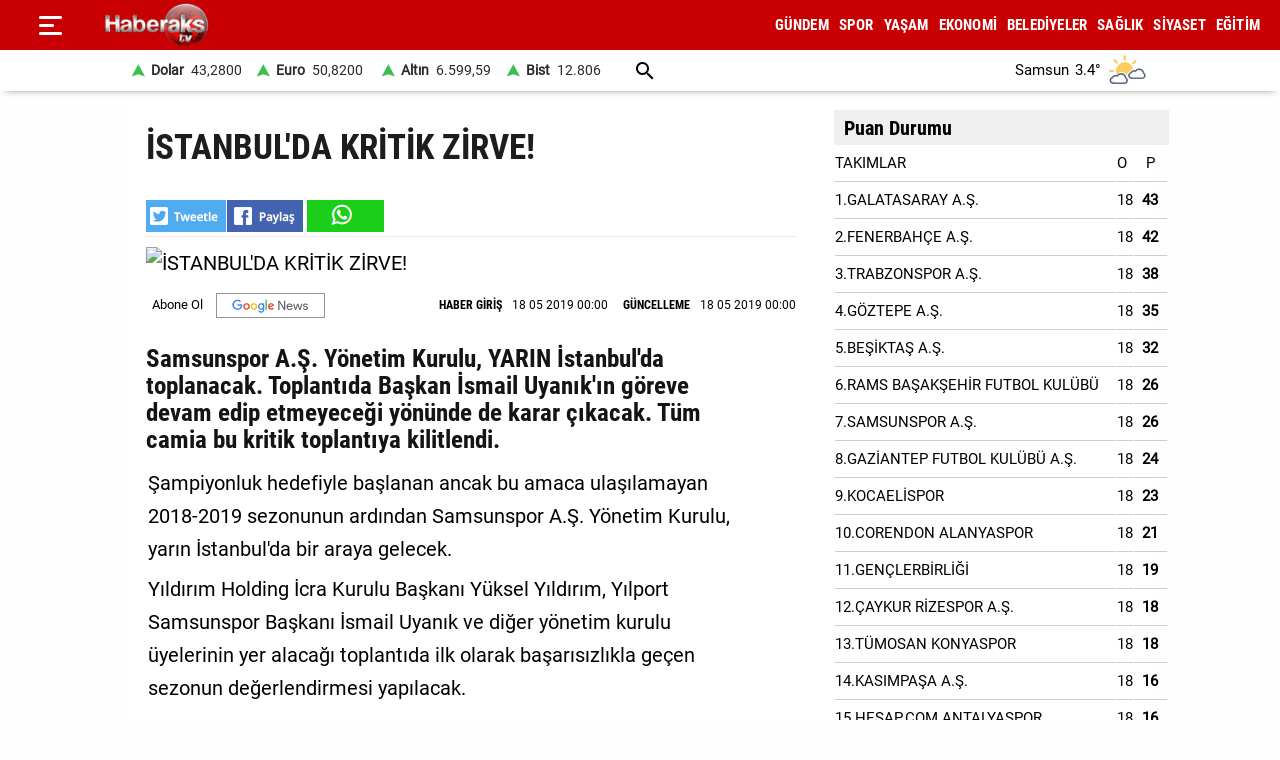

--- FILE ---
content_type: text/html; charset=utf-8
request_url: https://www.haberaks.com.tr/haber/35083/istanbulda-kritik-zirve
body_size: 18711
content:
<!DOCTYPE html><html lang="tr"><head><meta charset="utf-8"><meta http-equiv="X-UA-Compatible" content="ie=edge" /><meta name="viewport" content="width=device-width, initial-scale=1" /><title>İSTANBUL'DA KRİTİK ZİRVE! - Haber Aks | Samsun haber | Samsun haberleri | Samsunspor</title><link rel="dns-prefetch" href="//ajax.googleapis.com"><link rel="dns-prefetch" href="https://pagead2.googlesyndication.com"><link rel="dns-prefetch" href="https://www.google.com"><link rel="dns-prefetch" href="https://www.googletagservices.com"><link rel="dns-prefetch" href="https://securepubads.g.doubleclick.net"><link rel="preconnect" href="https://fonts.googleapis.com"><link rel="preconnect" href="https://fonts.gstatic.com" crossorigin><link rel="dns-prefetch" href="https://cdn.insurads.com"><link rel="dns-prefetch" href="https://cdnjs.cloudflare.com"><link rel="dns-prefetch" href="https://tpc.googlesyndication.com"><link rel="preconnect" href="https://i.haberaks.com.tr"><link href="/Content/ana.css?v=1.69" rel="stylesheet" /><link href="/Content/menu_sol.css?v=1.69" rel="stylesheet" /><meta name="title" content="İSTANBUL'DA KRİTİK ZİRVE! - Haber Aks | Samsun haber | Samsun haberleri | Samsunspor" ><meta name="keywords" content="gündem" ><meta name="description" content="Samsunspor AŞ Yönetim Kurulu, YARIN İstanbul'da toplanacak Toplantıda Başkan İsmail Uyanık'ın göreve devam edip etmeyeceği yönünde de karar çıkacak Tüm camia bu kritik toplantıya kilitlendi"><meta property="og:site_name" content="Haber Aks | Samsun haber | Samsun haberleri | Samsunspor" /><meta property="og:title" content="İSTANBUL'DA KRİTİK ZİRVE! - Haber Aks | Samsun haber | Samsun haberleri | Samsunspor" /><meta property="og:url" content="https://www.haberaks.com.tr/haber/35083/istanbulda-kritik-zirve" /><meta property="og:type" content="article" /><meta property="og:description" content="Samsunspor AŞ Yönetim Kurulu, YARIN İstanbul'da toplanacak Toplantıda Başkan İsmail Uyanık'ın göreve devam edip etmeyeceği yönünde de karar çıkacak Tüm camia bu kritik toplantıya kilitlendi" /><link rel="image_src" type="image/jpeg" href="https://i.haberaks.com.tr/resimler/arsiv/2922180519m.jpg" /><meta property="og:image" content="https://i.haberaks.com.tr/resimler/arsiv/2922180519m.jpg" /><meta property="og:image:height" content="375" /><meta property="og:image:width" content="666" /><link rel="canonical" href="https://www.haberaks.com.tr/haber/35083/istanbulda-kritik-zirve" /><link rel="amphtml" href="https://www.haberaks.com.tr/amp/35083/istanbulda-kritik-zirve" /><meta name="twitter:card" content="summary_large_image" /><meta name="twitter:site" content="@SonHaberSamsun" /><meta name="twitter:title" content="İSTANBUL'DA KRİTİK ZİRVE! - Haber Aks | Samsun haber | Samsun haberleri | Samsunspor" /><meta name="twitter:description" content="Samsunspor AŞ Yönetim Kurulu, YARIN İstanbul'da toplanacak Toplantıda Başkan İsmail Uyanık'ın göreve devam edip etmeyeceği yönünde de karar çıkacak Tüm camia bu kritik toplantıya kilitlendi" /><meta name="twitter:image" content="https://i.haberaks.com.tr/resimler/arsiv/2922180519m.jpg" /><meta name="twitter:url" content="https://www.haberaks.com.tr/haber/35083/istanbulda-kritik-zirve" /><script type="application/ld+json"> {"@context":"https://schema.org", "@type":"NewsArticle", "articleSection":"G&#220;NDEM", "mainEntityOfPage":{"@type":"WebPage","@id":"https://www.haberaks.com.tr/haber/35083/istanbulda-kritik-zirve"}, "headline":"İSTANBUL&#39;DA KRİTİK ZİRVE! - Haber Aks | Samsun haber | Samsun haberleri | Samsunspor", "keywords":"g&#252;ndem", "image":{"@type":"ImageObject","url":"https://i.haberaks.com.tr/resimler/arsiv/2922180519m.jpg","width":666,"height":375}, "datePublished":"2019-05-18T00:00:00+03:00", "dateModified":"2019-05-18T00:00:00+03:00", "description":"Samsunspor AŞ Y&#246;netim Kurulu, YARIN İstanbul&#39;da toplanacak Toplantıda Başkan İsmail Uyanık&#39;ın g&#246;reve devam edip etmeyeceği y&#246;n&#252;nde de karar &#231;ıkacak T&#252;m camia bu kritik toplantıya kilitlendi", "articleBody":"&lt;p&gt;Şampiyonluk hedefiyle başlanan ancak bu amaca ulaşılamayan 2018-2019 sezonunun ardından Samsunspor A.Ş. Y&amp;ouml;netim Kurulu, yarın İstanbul&#39;da bir araya gelecek.&amp;nbsp;&lt;/p&gt; &lt;p&gt;Yıldırım Holding İcra Kurulu Başkanı Y&amp;uuml;ksel Yıldırım, Yılport Samsunspor Başkanı İsmail Uyanık ve diğer y&amp;ouml;netim kurulu &amp;uuml;yelerinin yer alacağı toplantıda ilk olarak başarısızlıkla ge&amp;ccedil;en sezonun değerlendirmesi yapılacak.&lt;/p&gt; &lt;p&gt;Takımın hedefe ulaşamamasına neden olan eksiklikler de masaya yatırılacak.&lt;/p&gt; &lt;p&gt;Ardından ise bazı konularda rahatsızlıklar duyduğunu d&amp;uuml;zenlediği basın toplantısında ifade eden İsmail Uyanık&#39;ın bunları dile getirmesi bekleniyor. Başkan Uyanık&#39;ın bu hususların devam etmesi halinde ise g&amp;ouml;revi bırakma d&amp;uuml;ş&amp;uuml;ncesini y&amp;ouml;netim kuruluna sunacağı da &amp;ouml;ğrenildi. İsmail Uyanık&#39;ın durumunun da netleşmesinin ardından toplantıda 2019-2020 sezonunda takımın şampiyon olabilmesi i&amp;ccedil;in yapılması gerekenler konuşulacak.&lt;/p&gt; &lt;iframe width=&quot;560&quot; height=&quot;315&quot; src=&quot;https://www.youtube.com/embed/1nnU0P7ZWdc&quot; frameborder=&quot;0&quot; allow=&quot;accelerometer; autoplay; encrypted-media; gyroscope; picture-in-picture&quot; allowfullscreen&gt;&lt;/iframe&gt;", "author":{"@type":"Organization","name":"Haber Aks","url": "https://www.haberaks.com.tr/bilgiler/1/kunye"}, "publisher":{"@type":"Organization","name":"Haber Aks","logo":{"@type":"ImageObject","url":"https://i.haberaks.com.tr/Content/images/logokr.png","width":600,"height":60}}, "genre":"news", "inLanguage":"tr-TR", "typicalAgeRange":"7-", "isFamilyFriendly":"true" }</script><script type="application/ld+json"> {"@context":"https://schema.org","@type":"BreadcrumbList","itemListElement":[{"@type":"ListItem","position":1,"name":"Haberler","item":"https://www.haberaks.com.tr/"},{"@type":"ListItem","position":2,"name":"İSTANBUL&#39;DA KRİTİK ZİRVE! ","item":"https://www.haberaks.com.tr/haber/35083/istanbulda-kritik-zirve"}]};</script><script type="application/ld+json"> { "@context": "https://schema.org", "@type": "WebSite", "url": "https://www.haberaks.com.tr/", "potentialAction": { "@type": "SearchAction", "target": "https://www.haberaks.com.tr/arsiv?araText={araText}", "query-input": "required name=araText" } }</script></head><body><header><div class="ustY"><button class="leftBtn" id="gerisayfa01" onclick = "geri_git()" title="ana sayfa"></button><button class="openbtn" onclick="openNav()" aria-label="Menu"></button><div id="mySidebar" class="sidebar"><button class="closebtn" onclick="closeNav()" aria-label="Kapat">×</button><a href="/haberleri/gundem" title="GÜNDEM"> GÜNDEM</a><a href="/haberleri/spor" title="SPOR"> SPOR</a><a href="/haberleri/yasam" title="YAŞAM"> YAŞAM</a><a href="/haberleri/ekonomi" title="EKONOMİ"> EKONOMİ</a><a href="/haberleri/belediyeler" title="BELEDİYELER"> BELEDİYELER</a><a href="/haberleri/saglik" title="SAĞLIK"> SAĞLIK</a><a href="/haberleri/siyaset" title="SİYASET"> SİYASET</a><a href="/haberleri/egitim" title="EĞİTİM"> EĞİTİM</a><a href="/galeriler/1" title="Galeri">GALERİ</a><a href="/videolar/1" title="Video">VİDEO</a><a class="menuYa" href="/yazarlar" title="Yazarlar">YAZARLAR</a><button type="button" class="collapsible">BİZE ULAŞIN</button><div class="content"><a href="/bilgiler/5/kunye" title="Künye"> Künye</a><a href="/bilgiler/2/iletisim" title="İletişim"> İletişim</a><a href="/bilgiler/4/gizlilik-sozlesmesi" title="Gizlilik Sözleşmesi"> Gizlilik Sözleşmesi</a><a href="/bilgiler/1/kullanici-sozlesmesi" title="Kullanıcı Sözleşmesi"> Kullanıcı Sözleşmesi</a></div><div class="sosy"><a href="https://www.facebook.com/SamsunHaberAks" title="Facebook" class="fa"></a><a href="https://twitter.com/haberaks" title="Twitter" class="xe"></a></div></div><div class="orta"><a href="/" title="Haber Aks | Samsun haber | Samsun haberleri | Samsunspor" class="logo"><img src="https://i.haberaks.com.tr/Content/images/logoB.png" width="135" height="45" alt="Haber Aks | Samsun haber | Samsun haberleri | Samsunspor" loading="lazy" /></a><nav id="menuDetay"><a href="/haberleri/gundem" title="GÜNDEM">GÜNDEM</a><a href="/haberleri/spor" title="SPOR">SPOR</a><a href="/haberleri/yasam" title="YAŞAM">YAŞAM</a><a href="/haberleri/ekonomi" title="EKONOMİ">EKONOMİ</a><a href="/haberleri/belediyeler" title="BELEDİYELER">BELEDİYELER</a><a href="/haberleri/saglik" title="SAĞLIK">SAĞLIK</a><a href="/haberleri/siyaset" title="SİYASET">SİYASET</a><a href="/haberleri/egitim" title="EĞİTİM">EĞİTİM</a></nav></div></div><div class="menuDoviZemi"><div class="menuDoviz"><span class="Y">Dolar<span>43,2800</span></span><span class="Y">Euro<span>50,8200</span></span><span class="Y">Altın<span>6.599,59</span></span><span class="Y">Bist<span>12.806</span></span><a href="/arsiv" class="ara" title="arşiv"></a><div class="havaDurumu"><span><span >Samsun</span><span class="derece">3.4°</span><span><img loading="lazy" alt="hava durumu" width="40" height="40" src="https://i.haberaks.com.tr/Content/images/16.png" /></span></span></div></div></div></header><div class="ortalaHaber"><div class="haber01"><div class="haberOku" data-url="https://www.haberaks.com.tr/haber/35083/istanbulda-kritik-zirve" data-basli="İSTANBUL&#39;DA KRİTİK ZİRVE! "><section><h1>İSTANBUL&#39;DA KRİTİK ZİRVE!</h1><div class="payla"><div class="tarih01Sola"><a class="twit" title="X ile paylaş" href="https://www.twitter.com/share?https://www.haberaks.com.tr/haber/35083/istanbulda-krit" rel="nofollow"></a><a class="fac" title="Facebook ile paylaş" href="https://www.facebook.com/sharer/sharer.php?u=https://www.haberaks.com.tr/haber/35083/istanbulda-krit" rel="nofollow"></a><a class="whats" title="WhatsApp ile paylaş" href="/https://www.haberaks.com.tr/haber/35083/istanbulda-krit" rel="nofollow"></a></div></div><figure><figcaption></figcaption><img loading="lazy" src="https://i.haberaks.com.tr/resimler/arsiv/2922180519m.jpg" width="666" height="375" alt="İSTANBUL&#39;DA KRİTİK ZİRVE! " /></figure><div class="pictAlti"><a href="/" target="_blank" title="Açılan sayfada TAKİP ET butonunu tıklayınız" class="aboneOlNews" rel="noreferrer"></a><div class="ek_gun_tarih"><span><label>HABER GİRİŞ</label><time datetime="2019-05-18T00:00:00+03:00">18 05 2019 00:00</time></span><span><label>GÜNCELLEME</label><time datetime="2019-05-18T00:00:00+03:00">18 05 2019 00:00</time></span></div></div><article class="yaziAci"><h2>Samsunspor A.Ş. Y&#246;netim Kurulu, YARIN İstanbul&#39;da toplanacak. Toplantıda Başkan İsmail Uyanık&#39;ın g&#246;reve devam edip etmeyeceği y&#246;n&#252;nde de karar &#231;ıkacak. T&#252;m camia bu kritik toplantıya kilitlendi.</h2><p>Şampiyonluk hedefiyle başlanan ancak bu amaca ulaşılamayan 2018-2019 sezonunun ardından Samsunspor A.Ş. Y&ouml;netim Kurulu, yarın İstanbul'da bir araya gelecek.&nbsp;</p><p>Yıldırım Holding İcra Kurulu Başkanı Y&uuml;ksel Yıldırım, Yılport Samsunspor Başkanı İsmail Uyanık ve diğer y&ouml;netim kurulu &uuml;yelerinin yer alacağı toplantıda ilk olarak başarısızlıkla ge&ccedil;en sezonun değerlendirmesi yapılacak.</p><p>Takımın hedefe ulaşamamasına neden olan eksiklikler de masaya yatırılacak.</p><p>Ardından ise bazı konularda rahatsızlıklar duyduğunu d&uuml;zenlediği basın toplantısında ifade eden İsmail Uyanık'ın bunları dile getirmesi bekleniyor. Başkan Uyanık'ın bu hususların devam etmesi halinde ise g&ouml;revi bırakma d&uuml;ş&uuml;ncesini y&ouml;netim kuruluna sunacağı da &ouml;ğrenildi. İsmail Uyanık'ın durumunun da netleşmesinin ardından toplantıda 2019-2020 sezonunda takımın şampiyon olabilmesi i&ccedil;in yapılması gerekenler konuşulacak.</p><iframe width="560" height="315" src="https://www.youtube.com/embed/1nnU0P7ZWdc" frameborder="0" allow="accelerometer; autoplay; encrypted-media; gyroscope; picture-in-picture" allowfullscreen></iframe></article></section><div class="tags"></div><div class="tire"></div></div></div><div class="haber02"><div class="genel3"><h2>Puan Durumu</h2><table class="s-table"><tbody><tr class="s-item"><td class="s-team">TAKIMLAR</td><td class="s-play">O</td><td class="s-point">P</td></tr><tr class="s-item"><td class="s-team">1.GALATASARAY A.Ş.</td><td class="s-play"><span id="ctl00_RPane_m_66_8726_ctnr_m_66_8726_grvCetvel_ctl01_lblOyun">18</span></td><td class="s-point"><b><span id="ctl00_RPane_m_66_8726_ctnr_m_66_8726_grvCetvel_ctl01_lblPuan">43</span></b></td></tr><tr class="s-item"><td class="s-team">2.FENERBAHÇE A.Ş.</td><td class="s-play"><span id="ctl00_RPane_m_66_8726_ctnr_m_66_8726_grvCetvel_ctl02_lblOyun">18</span></td><td class="s-point"><b><span id="ctl00_RPane_m_66_8726_ctnr_m_66_8726_grvCetvel_ctl02_lblPuan">42</span></b></td></tr><tr class="s-item"><td class="s-team">3.TRABZONSPOR A.Ş.</td><td class="s-play"><span id="ctl00_RPane_m_66_8726_ctnr_m_66_8726_grvCetvel_ctl03_lblOyun">18</span></td><td class="s-point"><b><span id="ctl00_RPane_m_66_8726_ctnr_m_66_8726_grvCetvel_ctl03_lblPuan">38</span></b></td></tr><tr class="s-item"><td class="s-team">4.GÖZTEPE A.Ş.</td><td class="s-play"><span id="ctl00_RPane_m_66_8726_ctnr_m_66_8726_grvCetvel_ctl04_lblOyun">18</span></td><td class="s-point"><b><span id="ctl00_RPane_m_66_8726_ctnr_m_66_8726_grvCetvel_ctl04_lblPuan">35</span></b></td></tr><tr class="s-item"><td class="s-team">5.BEŞİKTAŞ A.Ş.</td><td class="s-play"><span id="ctl00_RPane_m_66_8726_ctnr_m_66_8726_grvCetvel_ctl05_lblOyun">18</span></td><td class="s-point"><b><span id="ctl00_RPane_m_66_8726_ctnr_m_66_8726_grvCetvel_ctl05_lblPuan">32</span></b></td></tr><tr class="s-item"><td class="s-team">6.RAMS BAŞAKŞEHİR FUTBOL KULÜBÜ</td><td class="s-play"><span id="ctl00_RPane_m_66_8726_ctnr_m_66_8726_grvCetvel_ctl06_lblOyun">18</span></td><td class="s-point"><b><span id="ctl00_RPane_m_66_8726_ctnr_m_66_8726_grvCetvel_ctl06_lblPuan">26</span></b></td></tr><tr class="s-item"><td class="s-team">7.SAMSUNSPOR A.Ş.</td><td class="s-play"><span id="ctl00_RPane_m_66_8726_ctnr_m_66_8726_grvCetvel_ctl07_lblOyun">18</span></td><td class="s-point"><b><span id="ctl00_RPane_m_66_8726_ctnr_m_66_8726_grvCetvel_ctl07_lblPuan">26</span></b></td></tr><tr class="s-item"><td class="s-team">8.GAZİANTEP FUTBOL KULÜBÜ A.Ş.</td><td class="s-play"><span id="ctl00_RPane_m_66_8726_ctnr_m_66_8726_grvCetvel_ctl08_lblOyun">18</span></td><td class="s-point"><b><span id="ctl00_RPane_m_66_8726_ctnr_m_66_8726_grvCetvel_ctl08_lblPuan">24</span></b></td></tr><tr class="s-item"><td class="s-team">9.KOCAELİSPOR</td><td class="s-play"><span id="ctl00_RPane_m_66_8726_ctnr_m_66_8726_grvCetvel_ctl09_lblOyun">18</span></td><td class="s-point"><b><span id="ctl00_RPane_m_66_8726_ctnr_m_66_8726_grvCetvel_ctl09_lblPuan">23</span></b></td></tr><tr class="s-item"><td class="s-team">10.CORENDON ALANYASPOR</td><td class="s-play"><span id="ctl00_RPane_m_66_8726_ctnr_m_66_8726_grvCetvel_ctl10_lblOyun">18</span></td><td class="s-point"><b><span id="ctl00_RPane_m_66_8726_ctnr_m_66_8726_grvCetvel_ctl10_lblPuan">21</span></b></td></tr><tr class="s-item"><td class="s-team">11.GENÇLERBİRLİĞİ</td><td class="s-play"><span id="ctl00_RPane_m_66_8726_ctnr_m_66_8726_grvCetvel_ctl11_lblOyun">18</span></td><td class="s-point"><b><span id="ctl00_RPane_m_66_8726_ctnr_m_66_8726_grvCetvel_ctl11_lblPuan">19</span></b></td></tr><tr class="s-item"><td class="s-team">12.ÇAYKUR RİZESPOR A.Ş.</td><td class="s-play"><span id="ctl00_RPane_m_66_8726_ctnr_m_66_8726_grvCetvel_ctl12_lblOyun">18</span></td><td class="s-point"><b><span id="ctl00_RPane_m_66_8726_ctnr_m_66_8726_grvCetvel_ctl12_lblPuan">18</span></b></td></tr><tr class="s-item"><td class="s-team">13.TÜMOSAN KONYASPOR</td><td class="s-play"><span id="ctl00_RPane_m_66_8726_ctnr_m_66_8726_grvCetvel_ctl13_lblOyun">18</span></td><td class="s-point"><b><span id="ctl00_RPane_m_66_8726_ctnr_m_66_8726_grvCetvel_ctl13_lblPuan">18</span></b></td></tr><tr class="s-item"><td class="s-team">14.KASIMPAŞA A.Ş.</td><td class="s-play"><span id="ctl00_RPane_m_66_8726_ctnr_m_66_8726_grvCetvel_ctl14_lblOyun">18</span></td><td class="s-point"><b><span id="ctl00_RPane_m_66_8726_ctnr_m_66_8726_grvCetvel_ctl14_lblPuan">16</span></b></td></tr><tr class="s-item"><td class="s-team">15.HESAP.COM ANTALYASPOR</td><td class="s-play"><span id="ctl00_RPane_m_66_8726_ctnr_m_66_8726_grvCetvel_ctl15_lblOyun">18</span></td><td class="s-point"><b><span id="ctl00_RPane_m_66_8726_ctnr_m_66_8726_grvCetvel_ctl15_lblPuan">16</span></b></td></tr><tr class="s-item"><td class="s-team">16.ZECORNER KAYSERİSPOR</td><td class="s-play"><span id="ctl00_RPane_m_66_8726_ctnr_m_66_8726_grvCetvel_ctl16_lblOyun">18</span></td><td class="s-point"><b><span id="ctl00_RPane_m_66_8726_ctnr_m_66_8726_grvCetvel_ctl16_lblPuan">15</span></b></td></tr><tr class="s-item"><td class="s-team">17.İKAS EYÜPSPOR</td><td class="s-play"><span id="ctl00_RPane_m_66_8726_ctnr_m_66_8726_grvCetvel_ctl17_lblOyun">18</span></td><td class="s-point"><b><span id="ctl00_RPane_m_66_8726_ctnr_m_66_8726_grvCetvel_ctl17_lblPuan">14</span></b></td></tr><tr class="s-item"><td class="s-team">18.MISIRLI.COM.TR FATİH KARAGÜMRÜK</td><td class="s-play"><span id="ctl00_RPane_m_66_8726_ctnr_m_66_8726_grvCetvel_ctl18_lblOyun">18</span></td><td class="s-point"><b><span id="ctl00_RPane_m_66_8726_ctnr_m_66_8726_grvCetvel_ctl18_lblPuan">9</span></b></td></tr></tbody></table></div><!--<h3>EN ÇOK OKUNAN HABERLER</h3>--><br /><br /></div></div><footer><div class="alt01"></div><div class="alt03"><nav class="orta"><a href="/bilgiler/5/kunye" title="Künye">Künye</a><a href="/bilgiler/2/iletisim" title="İletişim">İletişim</a><a href="/bilgiler/4/gizlilik-sozlesmesi" title="Gizlilik Sözleşmesi">Gizlilik Sözleşmesi</a><a href="/bilgiler/1/kullanici-sozlesmesi" title="Kullanıcı Sözleşmesi">Kullanıcı Sözleşmesi</a></nav></div><div class="alt04"><div>Samsun'dan ve Türkiye’den son dakika Samsun haberleri, köşe yazıları, Samsunspor haberleri ve bütün konuların tek adresi Haber Aks. Haber içerikleri izin alınmadan, kaynak gösterilerek dahi yayınlanamaz.</div><div class="sosyalbtns"><a href="https://www.facebook.com/SamsunHaberAks" title="Facebook" rel="nofollow" target="_blank" class="fa"></a><a href="https://twitter.com/haberaks" title="Twitter" rel="nofollow" target="_blank" class="xe"></a></div></div></footer><script src="/Scripts/haberScript.js?v=1.1"></script></body></html> 